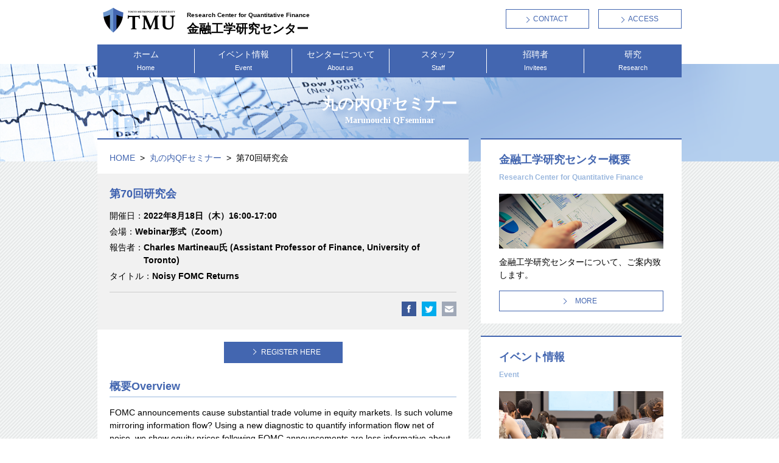

--- FILE ---
content_type: text/html; charset=UTF-8
request_url: https://www.biz.tmu.ac.jp/quantitative-finance/qf_seminar/no_70/
body_size: 32615
content:
<!DOCTYPE html>
<html lang="ja"
	itemscope 
	itemtype="http://schema.org/Article" 
	prefix="og: http://ogp.me/ns#"  class="no-js">
<head>
  <meta charset="UTF-8">
  <meta name="viewport" content="width=device-width,initial-scale=1">
  <title>
    第70回研究会  ｜      金融工学研究センター  </title>
  <link rel="profile" href="http://gmpg.org/xfn/11">
  <link rel="pingback" href="https://www.biz.tmu.ac.jp/quantitative-finance/xmlrpc.php">
  <link rel="shortcut icon" href="https://www.biz.tmu.ac.jp/quantitative-finance/wp-content/themes/quantitative-finance/img/favicon.png"/>
  <link rel="icon" type="image/png" href="https://www.biz.tmu.ac.jp/quantitative-finance/wp-content/themes/quantitative-finance/img/favicon.png">
  <link rel="stylesheet" href="https://www.biz.tmu.ac.jp/quantitative-finance/wp-content/themes/quantitative-finance/css/base.css?v=1" type="text/css" media="screen,print"/>
  <link rel="stylesheet" href="//fonts.googleapis.com/earlyaccess/notosansjapanese.css">
  <!--[if lt IE 9]>
  <script src="https://www.biz.tmu.ac.jp/quantitative-finance/wp-content/themes/quantitative-finance/js/html5.js"></script>
  <![endif]-->
  <script>(function(){document.documentElement.className='js'})();</script>

  <meta name='robots' content='max-image-preview:large' />

<!-- All in One SEO Pack 2.5 by Michael Torbert of Semper Fi Web Design[-1,-1] -->
<link rel="canonical" href="https://www.biz.tmu.ac.jp/quantitative-finance/qf_seminar/no_70/" />
<meta property="og:title" content="第70回研究会" />
<meta property="og:type" content="article" />
<meta property="og:url" content="https://www.biz.tmu.ac.jp/quantitative-finance/qf_seminar/no_70/" />
<meta property="og:image" content="https://www.biz.tmu.ac.jp/quantitative-finance/wp-content/plugins/all-in-one-seo-pack/images/default-user-image.png" />
<meta property="og:site_name" content="金融工学研究センター" />
<meta property="og:description" content="REGISTER HERE 概要Overview FOMC announcements cause substantial trade volume in equity markets. Is such volume mirroring information flow? Using a new diagnostic to quantify information flow net of noise, we show equity prices following FOMC announcements are less informative about future indicative prices than those before announcements, suggesting that announcement returns essentially reflect noise. The necessary reversal of the noise is obscured by our finding that price informativeness remains low for about two weeks. Our findings have important implications for existing studies of equity returns around FOMC announcements: they cannot be interpreted as an efficient market transitioning to a new macroeconomic equilibrium. 講師ご略歴Profile for speakers Dr. Charles Martineau is an Assistant Professor of Finance at the University of Toronto Scarborough with a cross-appointment to the Finance area at Rotman. Charles obtained his PhD in Finance from the University of British Columbia. Charles" />
<meta property="article:published_time" content="2022-07-21T17:00:49Z" />
<meta property="article:modified_time" content="2022-09-27T19:40:23Z" />
<meta name="twitter:card" content="summary" />
<meta name="twitter:title" content="第70回研究会" />
<meta name="twitter:description" content="REGISTER HERE 概要Overview FOMC announcements cause substantial trade volume in equity markets. Is such volume mirroring information flow? Using a new diagnostic to quantify information flow net of noise, we show equity prices following FOMC announcements are less informative about future indicative prices than those before announcements, suggesting that announcement returns essentially reflect noise. The necessary reversal of the noise is obscured by our finding that price informativeness remains low for about two weeks. Our findings have important implications for existing studies of equity returns around FOMC announcements: they cannot be interpreted as an efficient market transitioning to a new macroeconomic equilibrium. 講師ご略歴Profile for speakers Dr. Charles Martineau is an Assistant Professor of Finance at the University of Toronto Scarborough with a cross-appointment to the Finance area at Rotman. Charles obtained his PhD in Finance from the University of British Columbia. Charles" />
<meta name="twitter:image" content="https://www.biz.tmu.ac.jp/quantitative-finance/wp-content/plugins/all-in-one-seo-pack/images/default-user-image.png" />
<meta itemprop="image" content="https://www.biz.tmu.ac.jp/quantitative-finance/wp-content/plugins/all-in-one-seo-pack/images/default-user-image.png" />
<!-- /all in one seo pack -->
<script type="text/javascript">
/* <![CDATA[ */
window._wpemojiSettings = {"baseUrl":"https:\/\/s.w.org\/images\/core\/emoji\/15.0.3\/72x72\/","ext":".png","svgUrl":"https:\/\/s.w.org\/images\/core\/emoji\/15.0.3\/svg\/","svgExt":".svg","source":{"concatemoji":"https:\/\/www.biz.tmu.ac.jp\/quantitative-finance\/wp-includes\/js\/wp-emoji-release.min.js?ver=6.6.4"}};
/*! This file is auto-generated */
!function(i,n){var o,s,e;function c(e){try{var t={supportTests:e,timestamp:(new Date).valueOf()};sessionStorage.setItem(o,JSON.stringify(t))}catch(e){}}function p(e,t,n){e.clearRect(0,0,e.canvas.width,e.canvas.height),e.fillText(t,0,0);var t=new Uint32Array(e.getImageData(0,0,e.canvas.width,e.canvas.height).data),r=(e.clearRect(0,0,e.canvas.width,e.canvas.height),e.fillText(n,0,0),new Uint32Array(e.getImageData(0,0,e.canvas.width,e.canvas.height).data));return t.every(function(e,t){return e===r[t]})}function u(e,t,n){switch(t){case"flag":return n(e,"\ud83c\udff3\ufe0f\u200d\u26a7\ufe0f","\ud83c\udff3\ufe0f\u200b\u26a7\ufe0f")?!1:!n(e,"\ud83c\uddfa\ud83c\uddf3","\ud83c\uddfa\u200b\ud83c\uddf3")&&!n(e,"\ud83c\udff4\udb40\udc67\udb40\udc62\udb40\udc65\udb40\udc6e\udb40\udc67\udb40\udc7f","\ud83c\udff4\u200b\udb40\udc67\u200b\udb40\udc62\u200b\udb40\udc65\u200b\udb40\udc6e\u200b\udb40\udc67\u200b\udb40\udc7f");case"emoji":return!n(e,"\ud83d\udc26\u200d\u2b1b","\ud83d\udc26\u200b\u2b1b")}return!1}function f(e,t,n){var r="undefined"!=typeof WorkerGlobalScope&&self instanceof WorkerGlobalScope?new OffscreenCanvas(300,150):i.createElement("canvas"),a=r.getContext("2d",{willReadFrequently:!0}),o=(a.textBaseline="top",a.font="600 32px Arial",{});return e.forEach(function(e){o[e]=t(a,e,n)}),o}function t(e){var t=i.createElement("script");t.src=e,t.defer=!0,i.head.appendChild(t)}"undefined"!=typeof Promise&&(o="wpEmojiSettingsSupports",s=["flag","emoji"],n.supports={everything:!0,everythingExceptFlag:!0},e=new Promise(function(e){i.addEventListener("DOMContentLoaded",e,{once:!0})}),new Promise(function(t){var n=function(){try{var e=JSON.parse(sessionStorage.getItem(o));if("object"==typeof e&&"number"==typeof e.timestamp&&(new Date).valueOf()<e.timestamp+604800&&"object"==typeof e.supportTests)return e.supportTests}catch(e){}return null}();if(!n){if("undefined"!=typeof Worker&&"undefined"!=typeof OffscreenCanvas&&"undefined"!=typeof URL&&URL.createObjectURL&&"undefined"!=typeof Blob)try{var e="postMessage("+f.toString()+"("+[JSON.stringify(s),u.toString(),p.toString()].join(",")+"));",r=new Blob([e],{type:"text/javascript"}),a=new Worker(URL.createObjectURL(r),{name:"wpTestEmojiSupports"});return void(a.onmessage=function(e){c(n=e.data),a.terminate(),t(n)})}catch(e){}c(n=f(s,u,p))}t(n)}).then(function(e){for(var t in e)n.supports[t]=e[t],n.supports.everything=n.supports.everything&&n.supports[t],"flag"!==t&&(n.supports.everythingExceptFlag=n.supports.everythingExceptFlag&&n.supports[t]);n.supports.everythingExceptFlag=n.supports.everythingExceptFlag&&!n.supports.flag,n.DOMReady=!1,n.readyCallback=function(){n.DOMReady=!0}}).then(function(){return e}).then(function(){var e;n.supports.everything||(n.readyCallback(),(e=n.source||{}).concatemoji?t(e.concatemoji):e.wpemoji&&e.twemoji&&(t(e.twemoji),t(e.wpemoji)))}))}((window,document),window._wpemojiSettings);
/* ]]> */
</script>
<style id='wp-emoji-styles-inline-css' type='text/css'>

	img.wp-smiley, img.emoji {
		display: inline !important;
		border: none !important;
		box-shadow: none !important;
		height: 1em !important;
		width: 1em !important;
		margin: 0 0.07em !important;
		vertical-align: -0.1em !important;
		background: none !important;
		padding: 0 !important;
	}
</style>
<link rel='stylesheet' id='wp-block-library-css' href='https://www.biz.tmu.ac.jp/quantitative-finance/wp-includes/css/dist/block-library/style.min.css?ver=6.6.4' type='text/css' media='all' />
<style id='classic-theme-styles-inline-css' type='text/css'>
/*! This file is auto-generated */
.wp-block-button__link{color:#fff;background-color:#32373c;border-radius:9999px;box-shadow:none;text-decoration:none;padding:calc(.667em + 2px) calc(1.333em + 2px);font-size:1.125em}.wp-block-file__button{background:#32373c;color:#fff;text-decoration:none}
</style>
<style id='global-styles-inline-css' type='text/css'>
:root{--wp--preset--aspect-ratio--square: 1;--wp--preset--aspect-ratio--4-3: 4/3;--wp--preset--aspect-ratio--3-4: 3/4;--wp--preset--aspect-ratio--3-2: 3/2;--wp--preset--aspect-ratio--2-3: 2/3;--wp--preset--aspect-ratio--16-9: 16/9;--wp--preset--aspect-ratio--9-16: 9/16;--wp--preset--color--black: #000000;--wp--preset--color--cyan-bluish-gray: #abb8c3;--wp--preset--color--white: #ffffff;--wp--preset--color--pale-pink: #f78da7;--wp--preset--color--vivid-red: #cf2e2e;--wp--preset--color--luminous-vivid-orange: #ff6900;--wp--preset--color--luminous-vivid-amber: #fcb900;--wp--preset--color--light-green-cyan: #7bdcb5;--wp--preset--color--vivid-green-cyan: #00d084;--wp--preset--color--pale-cyan-blue: #8ed1fc;--wp--preset--color--vivid-cyan-blue: #0693e3;--wp--preset--color--vivid-purple: #9b51e0;--wp--preset--gradient--vivid-cyan-blue-to-vivid-purple: linear-gradient(135deg,rgba(6,147,227,1) 0%,rgb(155,81,224) 100%);--wp--preset--gradient--light-green-cyan-to-vivid-green-cyan: linear-gradient(135deg,rgb(122,220,180) 0%,rgb(0,208,130) 100%);--wp--preset--gradient--luminous-vivid-amber-to-luminous-vivid-orange: linear-gradient(135deg,rgba(252,185,0,1) 0%,rgba(255,105,0,1) 100%);--wp--preset--gradient--luminous-vivid-orange-to-vivid-red: linear-gradient(135deg,rgba(255,105,0,1) 0%,rgb(207,46,46) 100%);--wp--preset--gradient--very-light-gray-to-cyan-bluish-gray: linear-gradient(135deg,rgb(238,238,238) 0%,rgb(169,184,195) 100%);--wp--preset--gradient--cool-to-warm-spectrum: linear-gradient(135deg,rgb(74,234,220) 0%,rgb(151,120,209) 20%,rgb(207,42,186) 40%,rgb(238,44,130) 60%,rgb(251,105,98) 80%,rgb(254,248,76) 100%);--wp--preset--gradient--blush-light-purple: linear-gradient(135deg,rgb(255,206,236) 0%,rgb(152,150,240) 100%);--wp--preset--gradient--blush-bordeaux: linear-gradient(135deg,rgb(254,205,165) 0%,rgb(254,45,45) 50%,rgb(107,0,62) 100%);--wp--preset--gradient--luminous-dusk: linear-gradient(135deg,rgb(255,203,112) 0%,rgb(199,81,192) 50%,rgb(65,88,208) 100%);--wp--preset--gradient--pale-ocean: linear-gradient(135deg,rgb(255,245,203) 0%,rgb(182,227,212) 50%,rgb(51,167,181) 100%);--wp--preset--gradient--electric-grass: linear-gradient(135deg,rgb(202,248,128) 0%,rgb(113,206,126) 100%);--wp--preset--gradient--midnight: linear-gradient(135deg,rgb(2,3,129) 0%,rgb(40,116,252) 100%);--wp--preset--font-size--small: 13px;--wp--preset--font-size--medium: 20px;--wp--preset--font-size--large: 36px;--wp--preset--font-size--x-large: 42px;--wp--preset--spacing--20: 0.44rem;--wp--preset--spacing--30: 0.67rem;--wp--preset--spacing--40: 1rem;--wp--preset--spacing--50: 1.5rem;--wp--preset--spacing--60: 2.25rem;--wp--preset--spacing--70: 3.38rem;--wp--preset--spacing--80: 5.06rem;--wp--preset--shadow--natural: 6px 6px 9px rgba(0, 0, 0, 0.2);--wp--preset--shadow--deep: 12px 12px 50px rgba(0, 0, 0, 0.4);--wp--preset--shadow--sharp: 6px 6px 0px rgba(0, 0, 0, 0.2);--wp--preset--shadow--outlined: 6px 6px 0px -3px rgba(255, 255, 255, 1), 6px 6px rgba(0, 0, 0, 1);--wp--preset--shadow--crisp: 6px 6px 0px rgba(0, 0, 0, 1);}:where(.is-layout-flex){gap: 0.5em;}:where(.is-layout-grid){gap: 0.5em;}body .is-layout-flex{display: flex;}.is-layout-flex{flex-wrap: wrap;align-items: center;}.is-layout-flex > :is(*, div){margin: 0;}body .is-layout-grid{display: grid;}.is-layout-grid > :is(*, div){margin: 0;}:where(.wp-block-columns.is-layout-flex){gap: 2em;}:where(.wp-block-columns.is-layout-grid){gap: 2em;}:where(.wp-block-post-template.is-layout-flex){gap: 1.25em;}:where(.wp-block-post-template.is-layout-grid){gap: 1.25em;}.has-black-color{color: var(--wp--preset--color--black) !important;}.has-cyan-bluish-gray-color{color: var(--wp--preset--color--cyan-bluish-gray) !important;}.has-white-color{color: var(--wp--preset--color--white) !important;}.has-pale-pink-color{color: var(--wp--preset--color--pale-pink) !important;}.has-vivid-red-color{color: var(--wp--preset--color--vivid-red) !important;}.has-luminous-vivid-orange-color{color: var(--wp--preset--color--luminous-vivid-orange) !important;}.has-luminous-vivid-amber-color{color: var(--wp--preset--color--luminous-vivid-amber) !important;}.has-light-green-cyan-color{color: var(--wp--preset--color--light-green-cyan) !important;}.has-vivid-green-cyan-color{color: var(--wp--preset--color--vivid-green-cyan) !important;}.has-pale-cyan-blue-color{color: var(--wp--preset--color--pale-cyan-blue) !important;}.has-vivid-cyan-blue-color{color: var(--wp--preset--color--vivid-cyan-blue) !important;}.has-vivid-purple-color{color: var(--wp--preset--color--vivid-purple) !important;}.has-black-background-color{background-color: var(--wp--preset--color--black) !important;}.has-cyan-bluish-gray-background-color{background-color: var(--wp--preset--color--cyan-bluish-gray) !important;}.has-white-background-color{background-color: var(--wp--preset--color--white) !important;}.has-pale-pink-background-color{background-color: var(--wp--preset--color--pale-pink) !important;}.has-vivid-red-background-color{background-color: var(--wp--preset--color--vivid-red) !important;}.has-luminous-vivid-orange-background-color{background-color: var(--wp--preset--color--luminous-vivid-orange) !important;}.has-luminous-vivid-amber-background-color{background-color: var(--wp--preset--color--luminous-vivid-amber) !important;}.has-light-green-cyan-background-color{background-color: var(--wp--preset--color--light-green-cyan) !important;}.has-vivid-green-cyan-background-color{background-color: var(--wp--preset--color--vivid-green-cyan) !important;}.has-pale-cyan-blue-background-color{background-color: var(--wp--preset--color--pale-cyan-blue) !important;}.has-vivid-cyan-blue-background-color{background-color: var(--wp--preset--color--vivid-cyan-blue) !important;}.has-vivid-purple-background-color{background-color: var(--wp--preset--color--vivid-purple) !important;}.has-black-border-color{border-color: var(--wp--preset--color--black) !important;}.has-cyan-bluish-gray-border-color{border-color: var(--wp--preset--color--cyan-bluish-gray) !important;}.has-white-border-color{border-color: var(--wp--preset--color--white) !important;}.has-pale-pink-border-color{border-color: var(--wp--preset--color--pale-pink) !important;}.has-vivid-red-border-color{border-color: var(--wp--preset--color--vivid-red) !important;}.has-luminous-vivid-orange-border-color{border-color: var(--wp--preset--color--luminous-vivid-orange) !important;}.has-luminous-vivid-amber-border-color{border-color: var(--wp--preset--color--luminous-vivid-amber) !important;}.has-light-green-cyan-border-color{border-color: var(--wp--preset--color--light-green-cyan) !important;}.has-vivid-green-cyan-border-color{border-color: var(--wp--preset--color--vivid-green-cyan) !important;}.has-pale-cyan-blue-border-color{border-color: var(--wp--preset--color--pale-cyan-blue) !important;}.has-vivid-cyan-blue-border-color{border-color: var(--wp--preset--color--vivid-cyan-blue) !important;}.has-vivid-purple-border-color{border-color: var(--wp--preset--color--vivid-purple) !important;}.has-vivid-cyan-blue-to-vivid-purple-gradient-background{background: var(--wp--preset--gradient--vivid-cyan-blue-to-vivid-purple) !important;}.has-light-green-cyan-to-vivid-green-cyan-gradient-background{background: var(--wp--preset--gradient--light-green-cyan-to-vivid-green-cyan) !important;}.has-luminous-vivid-amber-to-luminous-vivid-orange-gradient-background{background: var(--wp--preset--gradient--luminous-vivid-amber-to-luminous-vivid-orange) !important;}.has-luminous-vivid-orange-to-vivid-red-gradient-background{background: var(--wp--preset--gradient--luminous-vivid-orange-to-vivid-red) !important;}.has-very-light-gray-to-cyan-bluish-gray-gradient-background{background: var(--wp--preset--gradient--very-light-gray-to-cyan-bluish-gray) !important;}.has-cool-to-warm-spectrum-gradient-background{background: var(--wp--preset--gradient--cool-to-warm-spectrum) !important;}.has-blush-light-purple-gradient-background{background: var(--wp--preset--gradient--blush-light-purple) !important;}.has-blush-bordeaux-gradient-background{background: var(--wp--preset--gradient--blush-bordeaux) !important;}.has-luminous-dusk-gradient-background{background: var(--wp--preset--gradient--luminous-dusk) !important;}.has-pale-ocean-gradient-background{background: var(--wp--preset--gradient--pale-ocean) !important;}.has-electric-grass-gradient-background{background: var(--wp--preset--gradient--electric-grass) !important;}.has-midnight-gradient-background{background: var(--wp--preset--gradient--midnight) !important;}.has-small-font-size{font-size: var(--wp--preset--font-size--small) !important;}.has-medium-font-size{font-size: var(--wp--preset--font-size--medium) !important;}.has-large-font-size{font-size: var(--wp--preset--font-size--large) !important;}.has-x-large-font-size{font-size: var(--wp--preset--font-size--x-large) !important;}
:where(.wp-block-post-template.is-layout-flex){gap: 1.25em;}:where(.wp-block-post-template.is-layout-grid){gap: 1.25em;}
:where(.wp-block-columns.is-layout-flex){gap: 2em;}:where(.wp-block-columns.is-layout-grid){gap: 2em;}
:root :where(.wp-block-pullquote){font-size: 1.5em;line-height: 1.6;}
</style>
<script type="text/javascript" src="https://www.biz.tmu.ac.jp/quantitative-finance/wp-includes/js/jquery/jquery.min.js?ver=3.7.1" id="jquery-core-js"></script>
<script type="text/javascript" src="https://www.biz.tmu.ac.jp/quantitative-finance/wp-includes/js/jquery/jquery-migrate.min.js?ver=3.4.1" id="jquery-migrate-js"></script>
<link rel="https://api.w.org/" href="https://www.biz.tmu.ac.jp/quantitative-finance/wp-json/" /><link rel="EditURI" type="application/rsd+xml" title="RSD" href="https://www.biz.tmu.ac.jp/quantitative-finance/xmlrpc.php?rsd" />
<meta name="generator" content="WordPress 6.6.4" />
<link rel='shortlink' href='https://www.biz.tmu.ac.jp/quantitative-finance/?p=888' />
<link rel="alternate" title="oEmbed (JSON)" type="application/json+oembed" href="https://www.biz.tmu.ac.jp/quantitative-finance/wp-json/oembed/1.0/embed?url=https%3A%2F%2Fwww.biz.tmu.ac.jp%2Fquantitative-finance%2Fqf_seminar%2Fno_70%2F" />
<link rel="alternate" title="oEmbed (XML)" type="text/xml+oembed" href="https://www.biz.tmu.ac.jp/quantitative-finance/wp-json/oembed/1.0/embed?url=https%3A%2F%2Fwww.biz.tmu.ac.jp%2Fquantitative-finance%2Fqf_seminar%2Fno_70%2F&#038;format=xml" />
  <script type="text/javascript" src="https://www.biz.tmu.ac.jp/quantitative-finance/wp-content/themes/quantitative-finance/js/base.js"></script>
</head>

<body class="qf_seminars-template-default single single-qf_seminars postid-888" id="no_70">
  <div class="wrapper clearfix" id="wrapper">
    <div class="pageTop clearfix" id="pageTop">
      <div class="header clearfix">
        <h1><a href="/quantitative-finance/"><img src="https://www.biz.tmu.ac.jp/quantitative-finance/wp-content/themes/quantitative-finance/img/header-logo.png" height="50" alt="首都大学東京" /><div style="display: inline-block; line-height: 22px;"><small>Research Center for Quantitative Finance</small><br>金融工学研究センター</div></a></h1>
        <div class="links pc-only">
          <ul class="user"><li><a href="/quantitative-finance/contact/">CONTACT</a></li><li><a href="/quantitative-finance/access/">ACCESS</a></li></ul>
        </div>
        <p class="menuBtn sp-only">MENU</p>
      </div><!-- /.header -->

      <div class="navigation clearfix">
        <div class="navi clearfix pc-only">
          <ul id="globalNavigation">
            <li><span><a href="/quantitative-finance/">ホーム<br><small>Home</small></a></span></li>
            <li><span><a>イベント情報<br><small>Event</small></a></span>
              <ul>
                <li><a href="/quantitative-finance/workshop/">ワークショップ<br><small>Workshop</small></a></li>
                <li><a href="/quantitative-finance/symposium/">シンポジウム<br><small>Symposium</small></a></li>
                <li><a href="/quantitative-finance/qf_seminar/">丸の内QFセミナー<br><small>Marunouchi QF seminar</small></a></li>
                <li><a href="/quantitative-finance/tokyo-finance-forum/">東京ファイナンス<br>フォーラム<br><small>Tokyo Finance Forum</small></a></li>
              </ul>
            </li>
            <li><span><a href="/quantitative-finance/aboutus/">センターについて<br><small>About us</small></a></span></li>
            <li><span><a href="/quantitative-finance/staff/">スタッフ<br><small>Staff</small></a></span></li>
            <li><span><a href="/quantitative-finance/invitees/">招聘者<br><small>Invitees</small></a></span></li>
            <li><span><a href="/quantitative-finance/research/">研究<br><small>Research</small></a></span></li>
          </ul>
        </div>
      </div><!-- /.navigation -->

      <div class="menuUnit sp-only">
        <div class="sMenu">
          <p class="sldTtl">イベント情報 / Event</p>
          <ul>
            <li><a href="/quantitative-finance/workshop/">ワークショップ / Workshop</a></li>
            <li><a href="/quantitative-finance/symposium/">シンポジウム / Symposium</a></li>
            <li><a href="/quantitative-finance/qf_seminar/">丸の内QFセミナー / Marunouchi QFseminar</a></li>
            <li><a href="/quantitative-finance/tokyo-finance-forum/">東京ファイナンスフォーラム / Tokyo Finance Forum</a></li>
          </ul>
        </div>
        <ul class="menuList02">
          <li><a href="/quantitative-finance/aboutus/">センターについて / About us</a></li>
          <li><a href="/quantitative-finance/staff/">スタッフ / Staff</a></li>
          <li><a href="/quantitative-finance/invitees/">招聘者 / Invitees</a></li>
          <li><a href="/quantitative-finance/research/">研究 / Research</a></li>
          <li><a href="/quantitative-finance/contact/">お問い合わせ / Contact</a></li>
          <li><a href="/quantitative-finance/access/">所在地 / Access</a></li>
        </ul>
      </div>
    </div><!-- /.topPage -->
<div class="key-visual for-page">
  <h2>丸の内QFセミナー</h2>
  <h3>Marunouchi QFseminar</h3>
</div>
<div class="content-area clearfix">
  <main class="contents">
    <div class="left-column">
      <div class="topicPath"><ul><li class="home"><a href="/quantitative-finance/">HOME</a></li><li><a href="/quantitative-finance/qf_seminar/">丸の内QFセミナー</a></li><li>第70回研究会</li></ul></div><div class="summary-column">
  <div class="summary">
    <h3>第70回研究会</h3>
    <div class="flex-item"><p class="first">開催日：</p><p class="second">2022年8月18日（木）16:00-17:00</p></div>
    <div class="flex-item"><p class="first">会場：</p><p class="second">Webinar形式（Zoom）</p></div>
    <div class="flex-item"><p class="first">報告者：</p><p class="second">Charles Martineau氏 (Assistant Professor of Finance, University of Toronto)</p></div>    <div class="flex-item"><p class="first">タイトル：</p><p class="second">Noisy FOMC Returns</p></div>  </div>
  <div class="links clearfix">
    <div class="sns-links">
      <a href="https://www.facebook.com/sharer/sharer.php?u=https://www.biz.tmu.ac.jp/quantitative-finance/qf_seminar/no_70/" target="_blank"><img decoding="async" src="https://www.biz.tmu.ac.jp/quantitative-finance/wp-content/themes/quantitative-finance/img/facebook-icon.png"></a>
      <a href="http://twitter.com/share?url=https://www.biz.tmu.ac.jp/quantitative-finance/qf_seminar/no_70/" target="_blank"><img decoding="async" src="https://www.biz.tmu.ac.jp/quantitative-finance/wp-content/themes/quantitative-finance/img/twitter-icon.png"></a>
      <a href="mailto:?subject=%E7%AC%AC70%E5%9B%9E%E7%A0%94%E7%A9%B6%E4%BC%9Aのお知らせ&body=https://www.biz.tmu.ac.jp/quantitative-finance/qf_seminar/no_70/" target="_blank"><img decoding="async" src="https://www.biz.tmu.ac.jp/quantitative-finance/wp-content/themes/quantitative-finance/img/mail-icon.png"></a>
    </div>
  </div>
</div>

<div class="register-button"><a href="https://forms.gle/MAnjePhpg1sFMBZ79" target="_blank" rel="noopener">REGISTER HERE</a></div>
<h4>概要Overview</h4>
<p>FOMC announcements cause substantial trade volume in equity markets. Is such volume mirroring information flow? Using a new diagnostic to quantify information flow net of noise, we show equity prices following FOMC announcements are less informative about future indicative prices than those before announcements, suggesting that announcement returns essentially reflect noise. The necessary reversal of the noise is obscured by our finding that price informativeness remains low for about two weeks. Our findings have important implications for existing studies of equity returns around FOMC announcements: they cannot be interpreted as an efficient market transitioning to a new macroeconomic equilibrium.</p>
<h4>講師ご略歴Profile for speakers</h4>
<p>Dr. Charles Martineau is an Assistant Professor of Finance at the University of Toronto Scarborough with a cross-appointment to the Finance area at Rotman. Charles obtained his PhD in Finance from the University of British Columbia. Charles specializes in the area of information economics. His research investigates intraday the speed of price discovery and its mechanism. He also examines the role of investor attention to macroeconomic news announcement premium. His work is published in leading finance and accounting journals and is generously supported by funding from the Social Sciences and Humanities Research Council (SSHRC), Toronto-Montreal Exchange, NASDAQ Educational Fund, and the Canadian Securities Institute.</p>
<h4>お申込み方法Registration</h4>
<p>第70回研究会へ参加される方は必ず事前登録をお願いいたします。<br />
参加登録の締切は<b>8月17日(水)</b>です。<br />
下記のいずれかの方法で「お名前・所属機関・電子メールアドレス」をご連絡ください。<br />
開催日当日の午前までにご参加のために必要なURLを記載したメールをお送りします。<br />
<span class="red">※参加費は無料です。<br />
</span></p>
<p><!--

本セミナーは定員に達したため受付を終了させていただきました。

--></p>
<p><b>WEBからの登録</b><br />
本ページにあります「REGISTER HERE」ボタンをクリックいただき、お申し込みフォームよりご登録ください。</p>
<p><b>電子メールでの登録</b><br />
finance●tmu.ac.jpまで「お名前・所属機関・電子メールアドレス」をご連絡ください。<br />
（※ご連絡時は●を@に置き換えてご使用下さい。）</p>
<p>ご参加情報は、東京都立大学金融工学研究センター、講演者により共有され、当セミナーの円滑な運営のために利用します。</p>
<p><!--


<h4>当日のご案内<span>Information</span></h4>


当日は丸の内永楽ビルディング3階の受付にて、首都大学東京のセミナーへ参加する旨とご所属、お名前を申し出てください。
ビジターカードが発行されますので、18階の首都大学東京丸の内サテライト キャンパスまでお越しください。

ご参加情報は、東京都立大学金融工学研究センター、講演者により共有され、当セミナーの円滑な運営のために利用します。

--></p>
<div class="register-button"><a href="https://forms.gle/MAnjePhpg1sFMBZ79" target="_blank" rel="noopener">REGISTER HERE</a></div>
    </div>
    <div class="right-column">
  <h3>金融工学研究センター概要</h3>
  <h4>Research Center for Quantitative Finance</h4>
  <img src="https://www.biz.tmu.ac.jp/quantitative-finance/wp-content/themes/quantitative-finance/img/pickup-1.png">
  <div class="jp-text">金融工学研究センターについて、ご案内致します。</div>
  <div class="en-text"></div>
  <div class="link-button"><a href="/quantitative-finance/aboutus/">MORE</a></div>
</div>
<div class="right-column">
  <h3>イベント情報</h3>
  <h4>Event</h4>
  <img src="https://www.biz.tmu.ac.jp/quantitative-finance/wp-content/themes/quantitative-finance/img/pickup-2.png">
  <div class="jp-text">金融工学研究センターでは，以下のセミナー等を開催しています。</div>
  <div class="en-text"></div>
  <div class="links">
    <a href="/quantitative-finance/workshop/">ワークショップ<br><span>Workshop</span></a>
    <a href="/quantitative-finance/symposium/">シンポジウム<br><span>Symposium</span></a>
    <a href="/quantitative-finance/qf_seminar/">丸の内QFセミナー<br><span>Marunouchi QF seminar</span></a>
    <a href="/quantitative-finance/tokyo-finance-forum/">東京ファイナンスフォーラム<br><span>Tokyo Finance Forum</span></a>
  </div>
</div>
  </main>
</div><!-- .content-area -->

  <div class="footer">
    <div class="toPageTop smoothLink">
      <p><a href="#pageTop">PAGE TOP</a></p>
    </div><!-- /.toPageTop -->

    <div class="footer-logo">
      <h1><a href="/quantitative-finance/"><img src="https://www.biz.tmu.ac.jp/quantitative-finance/wp-content/themes/quantitative-finance/img/header-logo.png" height="42" alt="首都大学東京" /><div style="display: inline-block; line-height: 18px; margin-left: -20px;"><small>Research Center for Quantitative Finance</small><br>金融工学研究センター</div></a></h1>
    </div>

    <div class="megaLinks clearfix">
      <div class="column">
        <h3>イベント情報 / Event</h3>
        <div class="main-links">
          <a href="/quantitative-finance/workshop/">ワークショップ<br><span>Workshop</span></a>
          <a href="/quantitative-finance/symposium/">シンポジウム<br><span>Symposium</span></a>
          <a href="/quantitative-finance/qf_seminar/" class="wider">丸の内QFセミナー<br><span>Marunouchi QF seminar</span></a>
          <a href="/quantitative-finance/tokyo-finance-forum/" class="wider">東京ファイナンスフォーラム<br><span>Tokyo Finance Forum</span></a>
        </div>
        <h3>コンテンツ / Contents</h3>
        <div class="main-links">
          <a href="/quantitative-finance/aboutus/">センターについて<br><span>About us</span></a>
          <a href="/quantitative-finance/staff/">スタッフ<br><span>Staff</span></a>
          <a href="/quantitative-finance/invitees/">招聘者<br><span>Invitees</span></a>
          <a href="/quantitative-finance/research/">研究<br><span>Research</span></a>
        </div>
        <div class="links">
          <ul class="user"><li><a href="/quantitative-finance/contact/">CONTACT</a></li><li><a href="/quantitative-finance/access/">ACCESS</a></li></ul>
        </div>
      </div>
    </div><!-- /.megaLinks -->

    <div class="other-links clearfix">
      <div class="column">
        <div class="sub-links">
          <a href="http://www.tmu.ac.jp/privacy_policy.html" class="other-icon" target="_blank">プライバシーポリシー<span class="icon-other"></span><br><span>Privacy policy</span></a>
          <a href="http://www.tmu.ac.jp/" class="other-icon" target="_blank">東京都立大学HP<span class="icon-other"></span><br><span>TMU Website</span></a>
          <a href="/" class="other-icon" target="_blank">経営学研究科HP<span class="icon-other"></span><br><span>&nbsp;</span></a>
        </div>
      </div>
    </div>

    <div class="copyRight">
      <p>Copyright &copy; 2018 Research Center for <br class="sp-only">Quantitative Finance, TMU. All Rights Reserved.</p>
    </div><!-- /.copyRight -->
  </div><!-- /.footer -->
  
</div><!-- /.wrapper -->


</body>
</html>


--- FILE ---
content_type: text/css
request_url: https://www.biz.tmu.ac.jp/quantitative-finance/wp-content/themes/quantitative-finance/css/base.css?v=1
body_size: 29291
content:
@charset "utf-8";

/* reset
------------------------------------------ */
html,body,div,span,object,iframe,h1,h2,h3,h4,h5,h6,p,blockquote,pre,abbr,address,cite,code,del,dfn,em,img,ins,kbd,q,
samp,small,strong,sub,sup,var,b,i,dl,dt,dd,ol,ul,li,fieldset,form,label,legend,table,caption,tbody,tfoot,thead,tr,th,td,
article,aside,canvas,details,figcaption,figure,footer,header,hgroup,menu,nav,section,summary,time,mark,audio,video{margin:0;padding:0;border:0;outline:0;font-size:100%;vertical-align:baseline;background:transparent;}
body{line-height:1;}
article,aside,details,figcaption,figure,footer,header,hgroup,menu,nav,section{display:block;}
ul,ol{list-style:none;}
blockquote,q{quotes:none;}
blockquote:before,blockquote:after,q:before,q:after{content:'';content:none;}
a{margin:0;padding:0;font-size:100%;vertical-align:baseline;background:transparent;}
ins{background-color:#ff9;color:#000;text-decoration:none;}
mark{background-color:#ff9;color:#000;font-style:italic;font-weight:bold;}
del{text-decoration:line-through;}
abbr[title],dfn[title]{border-bottom:1px dotted;cursor:help;}
table{border-collapse:collapse;border-spacing:0;}
hr{display:block;height:1px;border:0;border-top:1px solid #cccccc;margin:1em 0;padding:0;}
input,select{vertical-align:middle;}

/* setup
------------------------------------------ */
html{overflow-y:scroll;}
body{background:#ffffff;width:100%;min-width:960px;font-family:'Lucida Grande', 'Hiragino Kaku Gothic ProN', 'ヒラギノ角ゴ ProN W3', Meiryo, "メイリオ", sans-serif;font-size:75%; }
@media screen and (max-width: 767px) { body { min-width: 320px; } }
p,h2,h3,h4,h5,h6,li,th,td,dt,dd,pre,legend{font-size:14px;line-height:1.5;color:#000000;}
a:link,a:visited{color:#4366b0;text-decoration:none;}
a:hover,a:active{color:#6d97cf;text-decoration:underline;}
a[name]:hover{text-decoration:none !important;outline:0 !important;}
a img{color:#000000;}
a img:hover{-ms-filter:"alpha(opacity=75)";filter:alpha(opacity=75);-moz-opacity:0.75;opacity:0.75;}
a img:after{transition:all 0.2s ease 0s;}
.rollover{cursor:pointer;}
input,select,option,optgroup,textarea{font-family:'Lucida Grande', 'Hiragino Kaku Gothic ProN', 'ヒラギノ角ゴ ProN W3', Meiryo, "メイリオ", sans-serif;}
input[type="password"]{font-family:Arial;ime-mode:disabled;}
input[type="submit"],input[type="reset"],input[type="button"],input[type="image"]{cursor:pointer;}
input[type="file"]{height:20px;}
input[type="radio"]{vertical-align:-2px;}
input[type="checkbox"]{vertical-align:-2px;}
*:first-child+html input[type="radio"]{vertical-align:3px;}
*:first-child+html input[type="checkbox"]{vertical-align:3px;}
select{vertical-align:middle;font-size:88% !important;}
label{cursor:pointer;padding-left:2px;}

/* clearfix */
.clearfix{zoom:1;}
.clearfix:before,
.clearfix:after{content:"";display:table;}
.clearfix:after{clear:both;}

@media screen and (max-width: 767px) {
  .sp-mgt0 {margin-top:0 !important;}
  .pc-only { display: none; }
}
@media screen and (min-width: 768px) {
  .sp-only { display: none; }
}

span.red { color: red; }

/* header */
.pageTop{background:#ffffff;}
.header { margin:0 auto; width:960px; height: 54px; }
.header h1{margin:10px 0 15px;float:left;width:560px;font-size: 20px;}
.header h1 img:hover {opacity: 1}
.header h1:hover {opacity: 0.75;}
.header h1 img{vertical-align: text-bottom; margin-top: -5px; margin-right: 10px;}
.header h1 a{color: black; text-decoration: none; }
.header h1 small, .navigation ul li ul small { font-size: 10px; }
.header .links{margin-top:15px;float:right;width:400px;text-align:right;}
.header .links ul li{display:inline;font-size:11px;}
.header .links ul li a {color:black;}
.header .links ul li a:hover { opacity: 0.75; }
.header .links ul.user li { margin-left:15px; font-size: 12px; border: 1px solid #4366b0; height: 30px; width: 125px; display: inline-block; vertical-align: top; text-align: center; line-height: 30px; padding-left: 10px;}
.header .links ul.user li a { position: relative; color: #4366b0; text-decoration: none;}
.header .links ul.user li a::before { left: -14px; top: 5px; width: 6px; height: 6px; border-top: 1px solid #4366b0; border-right: 1px solid #4366b0; content: ''; position: absolute; transform: rotate(45deg); -webkit-transform: rotate(45deg); }
.header .links ul.user li a:hover { opacity: 0.75; }
.header .links ul.navi{margin-top:20px;}
.header .links ul.navi li{margin-left:20px;}
.navigation{margin-top:9px; position: relative; z-index: 1;}
.navigation .navi{margin:0 auto;width:960px;}
.navigation ul{width:960px;float:left;background: #4366b0;}
.navigation ul li.active {background: #D6E1F5;}
.navigation ul li,.navigation ul li span{display:block;width:160px;height:54px;float:left;cursor:pointer;box-sizing: border-box;}
.navigation ul li img:hover{-ms-filter:"alpha(opacity=75)";filter:alpha(opacity=75);-moz-opacity:0.75;opacity:0.75;}
.navigation ul li img:after{transition:all 0.2s ease 0s;}
.navigation small { font-size: 0.8em; }
.navigation ul > li > span {height: 40px; font-size: 14px; text-align: center; display: flex; justify-content: center; align-items: center;border-right:solid 1px white;margin-top: 7px;}
.navigation ul > li:last-of-type > span { border: none; }
.navigation ul > li > span > a {width: 100%; padding: 16px 0;}
.navigation ul li.categoryTop a{font-weight:bold;background:none;padding-left:8px !important;}
#ug .navigation ul li.nav1 span img,#gs .navigation ul li.nav2 span img,#bs .navigation ul li.nav3 span img,
#international .navigation ul li.nav4 span img,#research .navigation ul li.nav5 span img,#examinee .navigation ul li.nav6 span img{visibility:hidden;}
.navigation ul li span.stay img{-ms-filter:"alpha(opacity=75)";filter:alpha(opacity=75);-moz-opacity:0.75;opacity:0.75;}
.navigation ul li{position:relative; color: white;}
.navigation ul li span a {text-decoration: none; color: white;}
.navigation ul li:hover ul { visibility: visible;opacity: 1;}
.navigation ul li:hover {background:url(../../img/common/bg_pulldown.png) repeat;}
.navigation ul li ul{font-size: 12px;background:#ffffff;position:absolute;top:54px;left:0;width:160px;opacity: 0;z-index:10000;transition: all 0.3s linear;visibility: hidden; -ms-filter:progid:DXImageTransform.Microsoft.Shadow(Color='#999999', Direction=135, Strength=2);
  filter:progid:DXImageTransform.Microsoft.Shadow(Color='#999999', Direction=135, Strength=2); -moz-box-shadow:1px 1px 2px #666666; -ms-box-shadow:1px 1px 2px #666666; -o-box-shadow:1px 1px 2px #666666; box-shadow:1px 1px 2px #666666;}
.navigation ul li ul li{width:212px;height:auto;float:none;}
.navigation ul li ul li a{position: relative;padding:8px 10px 8px 23px;display:block;text-align:left;line-height:1.5;color:#000000;text-decoration:none !important;}
.navigation ul li ul li a::before { left: 7px; top: 13px; width: 0.4em; height: 0.4em; border-top: 1px solid #4366b0; border-right: 1px solid #4366b0; content: ''; position: absolute; transform: rotate(45deg); -webkit-transform: rotate(45deg); }
.navigation ul li ul li span{float:none;}
.navigation ul li.nav3 ul,.navigation ul li.nav3 ul li{width:200px;}
@media screen and (max-width: 767px) {
  .wrapper { overflow: hidden; }
  .pageTop { position: relative; }
  .header { width: 100%; }
  .header h1 { margin: 15px 15px 0; font-size: 18px; line-height: 30px; }
  .header h1 small { transform: scale(0.8); -webkit-transform: scale(0.8); display: block; position: absolute; left: -30px; top: 0; width: 300px; }
  .header h1 img { margin-left: -10px; margin-bottom: 10px; height: 35px; margin-right: 6px; }
  .header h1 > a > div { line-height: 18px !important; position: relative; top: -6px; }
  .header p.menuBtn{position: absolute; right: 0; padding-top: 36px; transition: .35s ease-in-out; font-size: 10px;}
  .header p.menuBtn.active { right: calc(100% - 60px); padding-left: 10px; padding-right: 10px; width: 40px; background: #4366b0; height: 55px; }
  .navigation { margin-top: 4px; }
  /* drawer menu */
  .menuUnit{width:calc(100% - 60px);position:absolute;top:0;left:100%;z-index:100;min-height:100%;overflow: auto;background:#fff;font-size:12px;transition: .35s ease-in-out; }
  .menuUnit.active { left: 60px; }
  .menuUnit li a{color:#000;display:block;text-decoration:none;}
  .menuUnit .sMenu .sldTtl{color:#000;border-bottom:1px solid #ddd;border-left:1px solid #ddd;background:#fff;padding:17px 40px 17px 12px;position:relative;cursor:pointer;-moz-box-sizing:border-box;-webkit-box-sizing:border-box;box-sizing:border-box;}
  .menuUnit .sMenu .sldTtl::after{content:"";display:inline-block;position:absolute;right:20px;margin-top:-8px;}
  .menuUnit .sMenu .sldTtl::after {
    top: 45%;
    width: 1em;
    height: 1em;
    border-top: 1px solid #4366b0;
    border-right: 1px solid #4366b0;
    position: absolute;
    transform: rotate(135deg); -webkit-transform: rotate(135deg); }
  .menuUnit .sMenu .sldTtl.open{background:#D6E1F5; }
  .menuUnit .sMenu .sldTtl.open::after{transform: rotate(-45deg); -webkit-transform: rotate(-45deg); top:60%; }
  .menuUnit .sMenu li{border-bottom:1px solid #fff;}
  .menuUnit .sMenu li:last-child{border-bottom:none;}
  .menuUnit .sMenu li a{background:#4366b0;color:#fff;padding:14px 12px;}
  .menuUnit .menuList01 li,.menuUnit .menuList02 li{border-bottom:1px solid #ddd;border-left:1px solid #ddd;-moz-box-sizing:border-box;-webkit-box-sizing:border-box;box-sizing:border-box;}
  .menuUnit .menuList01 li:last-child{border-bottom:none;}
  .menuUnit .menuList01 li a{padding:25px 12px;}
  .menuUnit .menuList02 li a,.menuUnit .menuList03 li a{padding:14px 12px;}
  .menuUnit .menuList03 li a{background:#59716e;color:#fff;}
  .menuBtn {background-color: #4366b0; color: white; text-align: center; width: 58px; height: 58px; }
  .menuBtn::before { content: "≡"; font-size: 40px; line-height: 52px; position: absolute; text-align: center; width: 58px; height: 22px; right: 0; top: 0; display: block; transform: scaleX(1.2); -webkit-transform: scaleX(1.2); }
}
@media screen and (max-width: 346px) {
  .header h1 { font-size: 15px; }
  .header h1 img { margin-right: 3px; }
  .header h1 small { transform: scale(0.7); -webkit-transform: scale(0.7); left: -45px; }
}
/* footer */
.footer { background: #f9f9f9; text-align:center; }
.footer .toPageTop { margin:0 auto; width:960px; position:relative; }
.footer .toPageTop p { position:absolute; top:-20px; right:0; width: 140px; height: 40px; background: #4366b0; }
.footer .toPageTop p a { text-decoration: none; color: white; display: block; line-height: 40px; position: relative; padding-left: 15px; font-size: 14px; }
.footer .toPageTop p a::before { left: 24px; top: 17px; width: 5px; height: 5px; border-top: 1px solid; border-right: 1px solid; content: ''; position: absolute; transform: rotate(-45deg); -webkit-transform: rotate(-45deg); }
.footer .footer-logo { position: absolute; background: white; width: 330px; height: 429px; left: calc(50% - 480px); }
.footer .footer-logo h1{ margin: 180px 0 15px; float: left; font-size: 18px; }
.footer .footer-logo h1 img:hover {opacity: 1}
.footer .footer-logo h1:hover {opacity: 0.75;}
.footer .footer-logo h1 img{vertical-align: text-bottom; margin-top: -5px; margin-left: 12px;}
.footer .footer-logo h1 a{color: black; text-decoration: none; }
.footer .footer-logo h1 small { font-size: 10px; transform: scale(0.8); -webkit-transform: scale(0.8); display: inline-block; }
.footer .megaLinks { margin:0 auto; padding: 50px 0; width:960px; text-align:left; height: 240px; }
.footer .megaLinks .column { padding-left: 370px; }
.footer .megaLinks h3 { position: relative; margin-bottom: 14px; font-size: 14px; line-height:1.1; font-weight: bold; color: #4366b0; }
.footer .megaLinks h3 a { padding:0 30px 10px 20px; display: block; color: #ffffff !important;}
.footer .megaLinks .main-links { margin-bottom: 25px; }
.footer .megaLinks .main-links a { position: relative; text-decoration: none; padding-left: 20px; display: inline-block; font-size: 13px; line-height: 1.5; color: black; width: 120px; }
.footer .megaLinks .main-links a.wider { width: 180px; }
.footer .megaLinks .main-links a span { color: #a5a5a5; }
.footer .megaLinks .main-links a::before { left: 0; top:14px; width: 6px; height: 6px; border-top: 1px solid #4366b0;border-right: 1px solid #4366b0; content: '';position: absolute;transform: rotate(45deg); -webkit-transform: rotate(45deg); }
.footer .megaLinks .main-links a:hover { opacity: 0.75; }
.footer .megaLinks .main-links a:last-of-type { margin-top: 10px; }
.footer .megaLinks .links .user li { margin-left: 30px; font-size: 12px; border: 1px solid #4366b0; height: 30px; width: 125px; display: inline-block; vertical-align: top; text-align: center; line-height: 32px; padding-left: 10px;}
.footer .megaLinks .links .user li:first-of-type { margin-left: 0; }
.footer .megaLinks .links .user li a { position: relative; color: #4366b0; text-decoration: none;}
.footer .megaLinks .links .user li a::before { left: -18px; top: 4px; width: 6px; height: 6px; border-top: 1px solid #4366b0; border-right: 1px solid #4366b0; content: ''; position: absolute; transform: rotate(45deg); -webkit-transform: rotate(45deg); }
.footer .megaLinks .links .user li a:hover { opacity: 0.75; }
.footer .pages{width:100%;float:left;}
.footer .other-links {background: #eee;padding: 25px 0;}
.footer .other-links .column { width: 590px; margin: 0 auto; padding-left: 370px; }
.footer .other-links .sub-links { text-align: left; }
.footer .other-links .sub-links a { position: relative; text-decoration: none; padding-left: 20px; display: inline-block; font-size: 13px; line-height: 1.5; color: black; width: 165px; }
.footer .other-links .sub-links a span { color: #a5a5a5; }
.footer .other-links .sub-links a::before { left: 0; top:14px; width: 6px; height: 6px; border-top: 1px solid #4366b0;border-right: 1px solid #4366b0; content: '';position: absolute;transform: rotate(45deg); -webkit-transform: rotate(45deg); }
.footer .other-links .sub-links a:hover { opacity: 0.75; }
.icon-other { margin: 12px 0 0 6px; background: url(../img/other-icon.png) no-repeat 0 0; width: 14px !important; height: 14px !important; position: absolute; }
.copyRight { padding:20px 0; background:#575f72; }
.copyRight p { margin:0 auto; text-align:center; color:#ffffff; width:960px; font-size: 13px; }

@media screen and (max-width: 767px) {
  .footer .toPageTop, .footer .toPageTop p, .copyRight p { width: 100%; }
  .footer .toPageTop p a::before { left: calc(50% - 50px); }
  .footer .footer-logo { position: static; width: 100%; height: 110px; }
  .footer .footer-logo h1 { margin: 0; float: none; padding-top: 42px; font-family: 'Lucida Grande', 'Hiragino Kaku Gothic ProN', 'ヒラギノ角ゴ ProN W3', Meiryo, "メイリオ", 'Noto Sans Japanese', sans-serif; }
  .Android .footer .footer-logo h1 > a > div { margin-left: -12px !important; }
  .footer .other-links .column { padding-left: 20px; width: auto; }
  .footer .megaLinks .column { padding-left: 20px; }
  .footer .megaLinks { padding: 30px 0; height: auto; width: auto; }
  .footer .megaLinks .main-links a { margin-bottom: 10px; }
  .footer .other-links .sub-links a ~ a { margin-top: 10px; }
  .copyRight p { line-height: 18px; }
}
@media screen and (max-width: 335px) {
  .footer .megaLinks .links .user li { margin-left: 12px; }
  .footer .footer-logo h1 { font-size: 16px; }
  .footer .footer-logo h1 img { margin-left: 8px; }
  .footer .footer-logo h1 small { transform: scale(0.7); -webkit-transform: scale(0.7); }
  .footer .footer-logo h1 > a > div { margin-left: -30px !important; }
}

/* topicPath */
.topicPath { padding-bottom:15px; background:#ffffff; text-align:center; }
.en .topicPath{border-top:solid 5px #4366b0;}
.topicPath ul{margin:0 auto;width:570px;text-align:left;}
.topicPath li{display:inline;}
.topicPath li:before{content:'>';padding:0 8px;color:#000000;}
.topicPath li.home:before{content:'';padding:0;}
.topicPath li a { text-decoration: none; color: #4366b0; }
.topicPath li a:hover { opacity: 0.75; }

@media screen and (max-width: 767px) {
  .topicPath ul { width: 100%; padding: 0 14px; line-height: 1.4; }
}

/* index */
.key-visual { height: 248px; width: 100vw; background: url(../img/finance-key-visual.png) no-repeat; background-size: cover; background-position-y: 60%; position: absolute; top: 105px; overflow: hidden; }
.key-visual.for-page {  height: 160px; }
.key-visual img { position: relative; top: -35px; left: calc(50% - 640px); }
.key-visual h2 { position: absolute; top: 60px; font-size: 26px; left: calc(50% + 30px); line-height: 32px; color: white; font-family: serif; text-shadow: 6px 6px 8px #82a6d9; }
.key-visual.for-page h2 { position: static; margin-top: 50px; text-align: center; }
.key-visual h3 { top: 130px; left: calc(50% + 30px); position: absolute; font-size: 14px; font-family: serif; color: white; text-shadow: 3px 3px 4px #82a6d9; }
.key-visual.for-page h3 { position: static; text-align: center; }
.index-wrapper { padding-top: 160px; padding-bottom: 60px; background-image: linear-gradient(-45deg, #f4f6f6 25%, #e7e9e9 25%, #e7e9e9 50%, #f4f6f6 50%, #f4f6f6 75%, #e7e9e9 75%, #e7e9e9); background-size: 6px 6px; }
.index-wrapper .contents { width: 960px; margin: 0 auto; }
.index-wrapper .contents .left-column { height: 920px; width: 610px; border-top: 2px solid #4366b0; background: white; position: relative; float: left; }
.contents .right-column { width: 330px; border-top: 2px solid #4366b0; background: white; position: relative; float: right; padding: 20px 30px; box-sizing: border-box; margin-bottom: 20px; }
.contents .right-column h3 { font-size: 18px; color: #4366b0; }
.contents .right-column h4 { font-size: 12px; color: #9bb8de; margin-top: 6px; margin-bottom: 18px; }
.right-column img { height: 90px; }
.contents .right-column .jp-text { font-size: 14px; line-height: 21px; margin-top: 10px; }
.contents .right-column .en-text { font-size: 13px; line-height: 20px; color: #a5a5a5; margin-top: 10px; }
.contents .right-column .link-button { text-align: center; border: 1px solid #4366b0; margin-top: 15px; }
.contents .right-column .link-button a { color: #4366b0; text-decoration: none; position: relative; padding: 10px 0 10px 15px; display: block; }
.contents .right-column .link-button a::before { left: 102px; top: 13px; width: 6px; height: 6px; border-top: 1px solid #4366b0; border-right: 1px solid #4366b0; content: ''; position: absolute; transform: rotate(45deg); -webkit-transform: rotate(45deg); }
.contents .right-column .link-button a:hover { opacity: 0.75; }
.contents .right-column .links { margin-bottom: 10px; margin-top: 15px; padding-top: 5px; border-top: 1px solid #4366b0; }
.contents .right-column .links a { position: relative; text-decoration: none; padding-left: 20px; margin-top: 10px; display: inline-block; font-size: 16px; line-height: 1.5; color: black; width: 170px; font-weight: bold; }
.contents .right-column .links a span { color: #a5a5a5; font-weight: normal; font-size: 14px; }
.contents .right-column .links a::before { left: 0; top: 20px; width: 6px; height: 6px; border-top: 1px solid #4366b0;border-right: 1px solid #4366b0; content: '';position: absolute;transform: rotate(45deg); -webkit-transform: rotate(45deg); }
.contents .right-column .links a:hover { opacity: 0.75; }
@media screen and (max-width: 767px) {
  .key-visual { height: 160px; background: url(../img/sp-key-visual.png) no-repeat; background-size: cover; position: relative; top: 0; }
  .key-visual h2 { left: 20px; top: 40px; font-size: 20px; line-height: 24px; }
  .key-visual.for-page h2 { font-size: 24px; }
  .key-visual h3 { left: 20px; top: 100px; }
  .index-wrapper { padding-top: 0; }
  .index-wrapper .contents { width: 100%; }
  .left-column { width: 100% !important; height: auto !important; margin-bottom: 20px; }
  .right-column { width: 100% !important; }
  .right-column img { height: auto; width: 100%; max-width: 540px; }
}

/* topics */
.topics{padding:20px;background:#ffffff;}
.topicsBox { height: 800px; overflow:auto; }
#news .topicsBox{height:inherit;overflow:visible;}
.topicsBox dl { margin-right:.8em; padding-top: 24px; }
.topicsBox dt { float:left; width:100%; margin-bottom: 10px; font-weight: bold; }
.topicsBox .last-important-dd{border-bottom:dotted 1px #8a8a8a;}
.topicsBox dd { padding: 0 0 .8em;}
.topicsBox dd:last-child{margin-bottom:0;}
.topicsBox dd a { text-decoration: none; }
.topicsBox dd a:hover { opacity: 0.75; }
.topicsBox dd p { margin-top: 8px; color: black; }
.topicsBox .news-label { padding: 4px 0; width: 100px; text-align: center; vertical-align: bottom; display: inline-block; margin-left: 12px; font-size: 12px; color: white;}
.topicsBox .news-label.workshop { background: #0e8ea5; }
.topicsBox .news-label.symposium { background: #4f8a0c; }
.topicsBox .news-label.qf_seminar { background: #1c5ea2; }
.topicsBox .news-label.news, .topicsBox .news-label.tokyo_finance_forum  { background: #e26b2b; }
.topicsBox .news-title { width: calc(100% - 65px); display: inline-block; color: #4366b0; font-weight: bold; }

.tabs { background-color: #fff; width: 100%; float: left; }
.tabs a { color: black;  }
.tab_item { width: calc(100% / 5); box-sizing: border-box; height: 45px; line-height: 16px; font-size: 12px; text-align: center; display: block; float: left; font-weight: bold; transition: all 0.2s ease; padding: 0; position: relative; border-right: 1px solid #4366b0; padding-top: 7px; }
.tab_item:first-of-type { border-left: 1px solid #4366b0; }
.tab_item span { color: #a5a5a5; font-size: 11px; }
.tab_item:hover { opacity: 0.75; }
.tab_item.active { background-color: #4366b0; color: #fff; }
.tab_item.active span { color: white; }
.tab_item.active::before { content: ''; position: absolute; height: 10px; width: 10px; bottom: -5px; background: #4366b0; left: calc(50% - 5px); transform: rotate(45deg); -webkit-transform: rotate(45deg); }
.tab-content { clear: both; overflow: hidden; display: none; }
.tab-content.active { display: block; }

@media screen and (max-width: 767px) {
  .topics { position: relative;  padding: 20px 0 20px 20px !important; overflow: hidden; }
  .topicsTtl p { position: absolute; width: 80%; height: 30px; line-height: 30px; left: 0; right: 0; bottom: 20px; margin: 0 auto; text-align: center; background: #4366b0; font-size: 14px; }
  .topicsTtl p a { color: white; }
  .topicsTtl p a::before { left: calc(50% - 70px); border-color: white; }
  .topicsBox { height: auto; max-height: 700px; }
  .topicsBox dd { padding:0 0 .8em 0; }
  .topicsBox .news-label { margin-left: 8px; }
  .topicsBox .news-title { width: 100%; margin-top: 4px; }
  .tabs {margin: 0; width: calc(100vw - 20px); overflow-x: auto; -webkit-overflow-scrolling: touch; display: flex; display: -webkit-flex; height: 52px; }
  .tab_item { min-width: 110px; background: #eee; border: none; }
  .tabs::-webkit-scrollbar { display: none; }
  .tabs .left-button, .tabs .right-button { box-sizing: border-box; position: absolute;width: 20px;height: 40px;background: #D6E1F5; }
  .tabs .left-button { left: 0; border-right: 1px solid #a3afc9; }
  .tabs .left-button div { width: 0; height: 0; border-right: 6px solid #4366b0; border-top: 6px solid transparent; border-bottom: 6px solid transparent; position: relative; top: 14px; left: 5px; }
  .tabs .right-button { right: 0; border-left: 1px solid #a3afc9; }
  .tabs .right-button div { width: 0; height: 0; border-left: 6px solid #4366b0; border-top: 6px solid transparent; border-bottom: 6px solid transparent; position: relative; top: 14px; left: 8px; }
}

/* content-area */
.content-area { padding-bottom: 20px; background-image: linear-gradient(-45deg, #f4f6f6 25%, #e7e9e9 25%, #e7e9e9 50%, #f4f6f6 50%, #f4f6f6 75%, #e7e9e9 75%, #e7e9e9); background-size: 6px 6px; }
.content-area main { width: 960px; margin: 100px auto 0; display: block; }
.content-area .contents .left-column { box-sizing: border-box; padding: 20px;min-height: 600px; width: 610px; border-top: 2px solid #4366b0; background: white; position: relative; float: left; }
.content-area .contents .left-column p { margin: 10px 0; }
.content-area .contents .left-column h4 { font-size: 18px; color: #4366b0; padding-bottom: 3px; border-bottom: 1px solid #9bb8de; margin-top: 25px; margin-bottom: 15px; }
.content-area .contents .left-column h4 span { margin-left: 6px; color: #9bb8de; font-size: 14px; }
.content-area .contents .left-column img { max-width: 570px; }
@media screen and (max-width: 767px) {
  .content-area .contents .left-column img { max-width: 100%; height: auto; }
}

/* page-navi */
.page-navi-top { text-align: right; margin: 30px 0; }
.page-navi-top .info, .page-navi-top .next, .page-navi-top .previous { display: inline-block; width: 40px; height: 40px; line-height: 40px; text-align: center; color: white; background: #9bb8de; }
.page-navi-top .next, .page-navi-top .previous { background: #4366b0; }
.page-navi-top .next a, .page-navi-top .previous a { color: white; }
@media screen and (max-width: 767px) {
  .content-area main { width: 100%; margin: 0; }
  .page-navi-top { margin: 10px 0; }
}

/* archive */
.archive-column { background: #f1f1f1; padding: 20px; margin-bottom: 20px; }
.archive-column .seminar-labels { margin-bottom: 15px;}
.archive-column .seminar-labels .label { background: #576071; color: white; width: 100px; padding: 5px 0; text-align: center; display: inline-block; margin-right: 10px; }
.archive-column .summary { border-bottom: 1px solid #ccc; padding-bottom: 10px; }
.content-area .contents .left-column .archive-column .summary p { margin: 0; }
.flex-item { display: flex; margin: 5px 0; }
.flex-item .first { flex-shrink: 0; }
.summary .flex-item .second { font-weight: bold; }
.archive-column .summary h3 { color: #3d60af; font-size: 18px; margin-bottom: 12px; }
.archive-column .links { margin-top: 15px; }
.archive-column .link-button { text-align: center; border: 1px solid #4366b0; width: 100px; display: inline-block;}
.archive-column .link-button a { color: #4366b0; text-decoration: none; position: relative; padding: 5px 0 5px 15px; display: block; }
.archive-column .link-button a::before { left: 22px; top: 7px; width: 6px; height: 6px; border-top: 1px solid #4366b0; border-right: 1px solid #4366b0; content: ''; position: absolute; transform: rotate(45deg); -webkit-transform: rotate(45deg); }
.archive-column .link-button a:hover { opacity: 0.75; }
.archive-column .link-button.register { width: 160px; margin-left: 5px; }
.archive-column .sns-links { float: right; }
.sns-links img { height: 24px;  margin-left: 6px; }
@media screen and (max-width: 767px) {
  .archive-column .link-button.register { width: 135px; margin-top: 8px; margin-left: 0; }
  .archive-column .link-button.register a::before { left: 10px; }
}

/* general-list */
.general-list { padding-bottom: 10px; }
.general-list h4 { border: none !important; }
.general-list h5 { font-size: 16px; margin: 10px 0; }
.general-list p { margin: 3px 0 !important; }
.general-list .flex-item { margin: 2px 0; }
.general-list .flex-item p { margin: 0 !important; }
.general-list + .general-list { padding-top: 10px; border-top: 1px solid #ccc; }

/* for single page */
.summary-column { background: #f1f1f1; padding: 20px; margin-bottom: 20px; margin-left: -20px; width: 570px; }
.summary-column .seminar-labels { width: 300px; display: inline-block; }
.summary-column .seminar-labels .label { background: #576071; color: white; width: 100px; padding: 5px 0; text-align: center; display: inline-block; margin-right: 10px; }
.seminar-labels .label.new { background: #1da1f3; }
.seminar-labels .label.open { background: #3dc33e; }
.summary-column .summary { border-bottom: 1px solid #ccc; padding-bottom: 10px; }
.content-area .contents .left-column .summary-column .summary p { margin: 0; }
.flex-item { display: flex; margin: 5px 0; }
.flex-item .first { flex-shrink: 0; }
.summary .flex-item .second { font-weight: bold; }
.summary-column .summary h3 { color: #3d60af; font-size: 18px; margin-bottom: 12px; }
.summary-column .links { margin-top: 15px; }
.summary-column .link-button { text-align: center; border: 1px solid #4366b0; width: 100px; display: inline-block;}
.summary-column .link-button a { color: #4366b0; text-decoration: none; position: relative; padding: 5px 0 5px 15px; display: block; }
.summary-column .link-button a::before { left: 22px; top: 7px; width: 6px; height: 6px; border-top: 1px solid #4366b0; border-right: 1px solid #4366b0; content: ''; position: absolute; transform: rotate(45deg); -webkit-transform: rotate(45deg); }
.summary-column .link-button a:hover { opacity: 0.75; }
.summary-column .sns-links { float: right; }
.sns-links img { height: 24px !important;  margin-left: 6px; }
.register-button a { text-decoration: none; display: block; height: 35px; line-height: 35px; background: #4366b0; width: 170px; margin: 20px auto; text-align: center; color: white; padding-left: 25px; position: relative;}
.register-button a::before { left: 45px; top: 13px; width: 6px; height: 6px; border-top: 1px solid white; border-right: 1px solid white; content: ''; position: absolute; transform: rotate(45deg); -webkit-transform: rotate(45deg); }
.register-button a:hover { opacity: 0.75; }
@media screen and (max-width: 767px) {
  .summary-column { width: 100%; }
  .flex-item { display: block; }
}


--- FILE ---
content_type: application/javascript
request_url: https://www.biz.tmu.ac.jp/quantitative-finance/wp-content/themes/quantitative-finance/js/base.js
body_size: 2315
content:
// For new topics tabs
jQuery(document).ready(function($){
  $(function () {
    // 初期化
    if($('.topicsBox')){
      $('[data-tab-type="all"]').addClass('active');
      $('.topicsBox .tab-content.all').addClass('active');
    }

    // タブクリック時
    $('.topicsTtl .tabs .tab_item').click(function(){
      if(!$(this).hasClass('active')){
        // タブ自体へのクラス付与・削除
        $('.topicsTtl .tabs .tab_item.active').removeClass('active');
        $(this).addClass('active');
        // コンテンツ部分へのクラス付与・削除
        $('.topicsBox .tab-content.active').removeClass('active');
        $('.topicsBox .tab-content.' + $(this).data('tabType')).addClass('active');
      }
    });
  });

  // For drawer menu
  $(function () {
    $('.menuBtn').click(function () {
      $(this).toggleClass('active');
      $('.menuUnit').toggleClass('active');
    });
  });

  // drawer menuSlide
  $(function () {
    var sBtn = $('.sldTtl');
    $('.sldTtl + ul').hide();
    sBtn.on('click', function () {
      if ($(this).hasClass("open")) {
        $(this).removeClass("open")
      } else {
        sBtn.each(function () {
          $(this).removeClass("open");
        });
        $(this).addClass('open');
      }
      $('.sldTtl + ul').slideUp();
      var slideStatus = $('+ul', this).css('display') == 'none';
      if (slideStatus) {
        $('+ul', this).slideDown();
      }
    });
  });

  if ( navigator.userAgent.indexOf('Android') > 0 ) {
    $("body").addClass("Android");
  };

  // for tablet
  function updateMetaViewport() {
    var ua = navigator.userAgent;
    var device;
    if (ua.indexOf('iPhone') > 0 ||
      ua.indexOf('iPod') > 0 ||
      (ua.indexOf('Android') > 0 && ua.indexOf('Mobile') > 0)) {
      device = 'sp';
    } else if (ua.indexOf('iPad') > 0 || ua.indexOf('Android') > 0) {
      device = 'tab';
    }

    var viewportContent;
    if (device === 'tab') {
      viewportContent = 'width=1140';
    } else {
      viewportContent = 'width=device-width,initial-scale=1';
    }
    $('meta[name="viewport"]').attr('content', viewportContent);
  }

//イベントハンドラ登録
  window.addEventListener("load", updateMetaViewport, false);
  window.addEventListener("resize", updateMetaViewport, false);
  window.addEventListener("orientationchange", updateMetaViewport, false);
});
